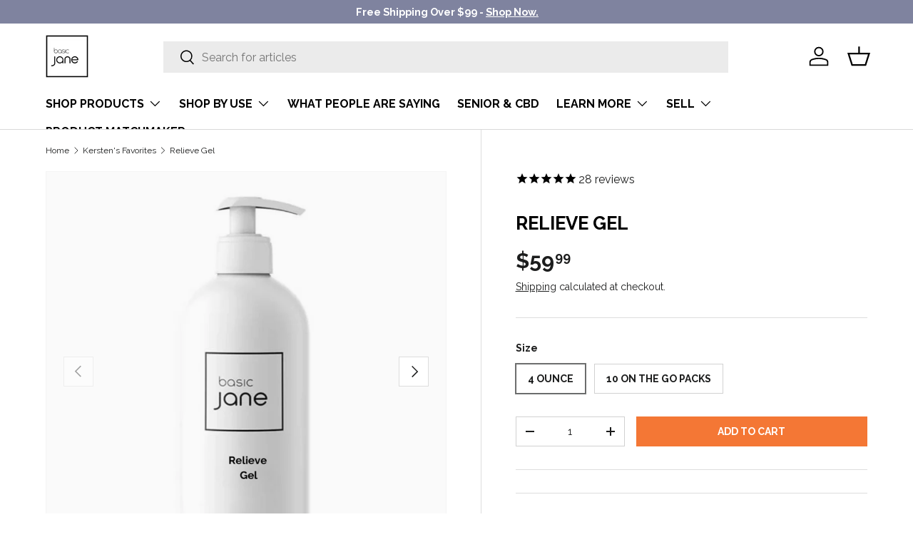

--- FILE ---
content_type: text/css
request_url: https://basicjane.com/cdn/shop/t/38/assets/product-page.css?v=12089014245925354721748706737
body_size: -52
content:
.product-main .product-media{margin-top:calc(5 * var(--space-unit));margin-bottom:calc(5 * var(--space-unit))}.product-details__calc .h4{margin-bottom:1.1em}@media (min-width: 769px){:root{--product-column-padding: calc(8 * var(--space-unit));--product-info-width: 47%}.shopify-section:not(.product-details){clear:both}.product-breadcrumbs .breadcrumbs{width:calc(100% - var(--product-info-width));padding-inline-end:var(--product-column-padding);overflow:hidden}.product-breadcrumbs+.product-main .product-media,.product-breadcrumbs+.product-main .product-info{padding-top:0}.product-breadcrumbs+.product-main .product-info:before,.product-breadcrumbs+.product-main .product-info:after{top:calc(-10 * var(--space-unit) - 1em - 2px)}.shopify-section+.product-main{margin-top:-1px}.shopify-section+.product-main:before,.product-details+.shopify-section:before,.product-main+.shopify-section:not(.product-details):before{content:"";display:block;position:relative;z-index:-1;width:100%;height:1px;background-color:rgba(var(--text-color)/.15)}.product-main .product-media,.product-main+.product-details>.container{width:calc(100% - var(--product-info-width));float:left;clear:left;border-inline-end:1px solid rgba(var(--text-color)/.15)}.product-main .product-media{margin-top:0;margin-bottom:0;padding-top:calc(10 * var(--space-unit));padding-bottom:calc(10 * var(--space-unit));padding-inline-end:var(--product-column-padding)}.product-main .product-info{position:relative;width:var(--product-info-width);padding:calc(10 * var(--space-unit)) 0;padding-inline-start:var(--product-column-padding);float:right;background-color:rgba(var(--bg-color))}.product-main .product-info:before,.product-main .product-info:after{content:"";position:absolute;top:0;bottom:-2px;left:-1px;width:1px;background-color:rgba(var(--bg-color))}.product-main .product-info:after{background-color:rgba(var(--text-color)/.15)}.product-main .product-info--sticky{min-height:var(--sticky-height, 0)}.product-info__sticky{position:-webkit-sticky;position:sticky;top:var(--header-end-padded, 48px);padding-bottom:0}.product-main+.product-details{max-width:calc(var(--page-width, 1320px) + var(--gutter) * 2);margin:0 auto;padding:0 var(--gutter)}.product-main+.product-details>.container{max-width:none;margin:0;padding-top:calc(2 * var(--space-unit));padding-bottom:calc(10 * var(--space-unit));padding-inline-start:0;padding-inline-end:var(--product-column-padding)}.product-main+.product-details+.shopify-section:before{top:1px}[dir=rtl] .product-main .product-media,[dir=rtl] .product-main+.product-details>.container{float:right;clear:right}[dir=rtl] .product-main .product-info{float:left}[dir=rtl] .product-main .product-info:before,[dir=rtl] .product-main .product-info:after{right:-1px;left:auto}}@media (min-width: 1280px){:root{--product-column-padding: calc(12 * var(--space-unit))}.product-main .product-media,.product-main .product-info{padding-top:calc(12 * var(--space-unit))}}
/*# sourceMappingURL=/cdn/shop/t/38/assets/product-page.css.map?v=12089014245925354721748706737 */


--- FILE ---
content_type: text/css
request_url: https://basicjane.com/cdn/shop/t/38/assets/swatches.css?v=130545009966334048711759680986
body_size: -693
content:
[data-swatch]::before {
  background-color: rgba(var(--text-color) / 0.08);
}

[data-swatch="#fffff"]:before { background-color:#FFFFF}

